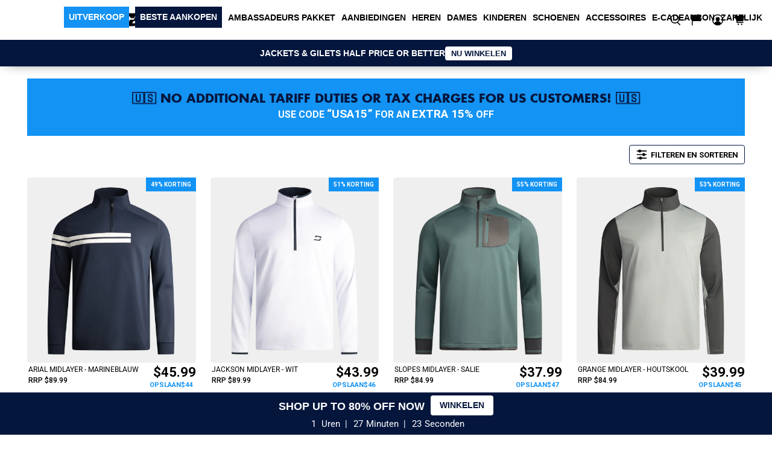

--- FILE ---
content_type: text/html; charset=utf-8
request_url: https://www.druids.com/nl/collections/mens-golf-midlayers?section_id=sections--20366768341092__mega_menu_LmnECa&section_lazy_loading=true
body_size: 65
content:
<div id="shopify-section-sections--20366768341092__mega_menu_LmnECa" class="shopify-section shopify-section-group-mega-menu lazy_section_scroll_for_desktop">


  <div class="mega-menu-block lang-nl country-code-GB mega-menu-block-sale"><h4 mega-id="mega-sections--20366768341092__mega_menu_LmnECa" class="center title">   <a href="/nl/collections/golf-sale" class="sale"> UITVERKOOP </a> </h4><div class="mega-content-wrapper container" mega-id="mega-sections--20366768341092__mega_menu_LmnECa"><style>.mega-content-wrapper[mega-id="mega-sections--20366768341092__mega_menu_LmnECa"]{grid-template-columns: ;}</style></div></div>





</div>

--- FILE ---
content_type: text/html; charset=utf-8
request_url: https://www.druids.com/nl/collections/mens-golf-midlayers/?section_id=sections--20366768341092__mega_menu_LmnECa&section_lazy_loading=true
body_size: -315
content:
<div id="shopify-section-sections--20366768341092__mega_menu_LmnECa" class="shopify-section shopify-section-group-mega-menu lazy_section_scroll_for_desktop">


  <div class="mega-menu-block lang-nl country-code-US mega-menu-block-sale"><h4 mega-id="mega-sections--20366768341092__mega_menu_LmnECa" class="center title">   <a href="/nl/collections/golf-sale" class="sale"> UITVERKOOP </a> </h4><div class="mega-content-wrapper container" mega-id="mega-sections--20366768341092__mega_menu_LmnECa"><style>.mega-content-wrapper[mega-id="mega-sections--20366768341092__mega_menu_LmnECa"]{grid-template-columns: ;}</style></div></div>





</div>

--- FILE ---
content_type: text/html; charset=utf-8
request_url: https://www.druids.com/nl/collections/mens-golf-midlayers/?section_id=sections--20366768341092__mega_menu_E6t3mL&section_lazy_loading=true
body_size: -485
content:
<div id="shopify-section-sections--20366768341092__mega_menu_E6t3mL" class="shopify-section shopify-section-group-mega-menu lazy_section_scroll_for_desktop">


  <div class="mega-menu-block lang-nl country-code-US mega-menu-block-newarrival"><h4 mega-id="mega-sections--20366768341092__mega_menu_E6t3mL" class="center title">   <a href="/nl/collections/new-arrivals-2025" class="newarrival"> BESTE AANKOPEN </a> </h4><div class="mega-content-wrapper container" mega-id="mega-sections--20366768341092__mega_menu_E6t3mL"><style>.mega-content-wrapper[mega-id="mega-sections--20366768341092__mega_menu_E6t3mL"]{grid-template-columns: ;}</style></div></div>





</div>

--- FILE ---
content_type: text/html; charset=utf-8
request_url: https://www.druids.com/nl/collections/mens-golf-midlayers/?section_id=sections--20366768341092__mega_menu_qmtMpA&section_lazy_loading=true
body_size: -113
content:
<div id="shopify-section-sections--20366768341092__mega_menu_qmtMpA" class="shopify-section shopify-section-group-mega-menu lazy_section_scroll_for_desktop">


  <div class="mega-menu-block lang-nl country-code-US mega-menu-block-"><h4 mega-id="mega-sections--20366768341092__mega_menu_qmtMpA" class="center title">   <a href="#" class=""> AMBASSADEURS PAKKET </a> </h4><div class="mega-content-wrapper container" mega-id="mega-sections--20366768341092__mega_menu_qmtMpA"><div class="mega-block" block-type="menu-list"><h6 class="menu-title">AMBASSADEURS PAKKET</h6><div class="menu-list"><a href="/nl/pages/golf-ambassador-pack" class="main-menu men-s-pack" >HEREN PAKKET</a><a href="/nl/pages/ladies-ambassador-pack" class="main-menu ladies-pack" >DAMES PAKKET</a><a href="/nl/pages/kids-ambassador" class="main-menu kids-pack" >KINDER PAKKET</a></div></div><div class="mega-block " block-type="image-link"> <a href="/nl/pages/golf-ambassador-pack">  <picture> <source media="(min-width: 767px)" srcset="//www.druids.com/cdn/shop/files/UK_1_e377b344-acb7-4f08-8992-cf2da0d9d1e7_800x.jpg?v=1768388400"> <source media="(min-width: 300px)" srcset="//www.druids.com/cdn/shop/files/UK_1_e377b344-acb7-4f08-8992-cf2da0d9d1e7_100x.jpg?v=1768388400"> <img class="Image--lazyLoad full-height-img" src="//www.druids.com/cdn/shop/files/UK_1_e377b344-acb7-4f08-8992-cf2da0d9d1e7_800x.jpg?v=1768388400"" loading="lazy" width="" height="" alt="" class=" full-height-img"></picture>  </a></div><div class="mega-block " block-type="image-link"> <a href="/nl/pages/ladies-ambassador-pack">  <picture> <source media="(min-width: 767px)" srcset="//www.druids.com/cdn/shop/files/Eng_3_800x.jpg?v=1766140906"> <source media="(min-width: 300px)" srcset="//www.druids.com/cdn/shop/files/Eng_3_100x.jpg?v=1766140906"> <img class="Image--lazyLoad full-height-img" src="//www.druids.com/cdn/shop/files/Eng_3_800x.jpg?v=1766140906"" loading="lazy" width="" height="" alt="" class=" full-height-img"></picture>  </a></div><div class="mega-block " block-type="image-link"> <a href="/nl/pages/kids-ambassador">  <picture> <source media="(min-width: 767px)" srcset="//www.druids.com/cdn/shop/files/Eng_5_800x.jpg?v=1766140963"> <source media="(min-width: 300px)" srcset="//www.druids.com/cdn/shop/files/Eng_5_100x.jpg?v=1766140963"> <img class="Image--lazyLoad full-height-img" src="//www.druids.com/cdn/shop/files/Eng_5_800x.jpg?v=1766140963"" loading="lazy" width="" height="" alt="" class=" full-height-img"></picture>  </a></div><style>.mega-content-wrapper[mega-id="mega-sections--20366768341092__mega_menu_qmtMpA"]{grid-template-columns: 1fr 1.5fr 1.5fr 1.5fr ;}</style></div></div>





</div>

--- FILE ---
content_type: text/html; charset=utf-8
request_url: https://www.druids.com/nl/collections/mens-golf-midlayers/?section_id=sections--20366768341092__8a11f0b2-0528-48b0-9227-d6b68d994f6d&section_lazy_loading=true
body_size: 54
content:
<div id="shopify-section-sections--20366768341092__8a11f0b2-0528-48b0-9227-d6b68d994f6d" class="shopify-section shopify-section-group-mega-menu lazy_section_scroll_for_desktop">


  <div class="mega-menu-block lang-nl country-code-US mega-menu-block-menu-deals"><h4 mega-id="mega-sections--20366768341092__8a11f0b2-0528-48b0-9227-d6b68d994f6d" class="center title">   <a href="#" class="menu-deals"> AANBIEDINGEN </a> </h4><div class="mega-content-wrapper container" mega-id="mega-sections--20366768341092__8a11f0b2-0528-48b0-9227-d6b68d994f6d"><div class="mega-block" block-type="menu-list"><h6 class="menu-title">BUNDELAANBIEDINGEN</h6><div class="menu-list"><a href="/nl/pages/golf-ambassador-pack" class="main-menu mens-ambassador-pack" >AMBASSADEUR PAKKET</a><a href="/nl/pages/any-rainsuit" class="main-menu rainsuit-special" >REGENPAK AANBIEDING</a><a href="/nl/pages/prestige-pack" class="main-menu prestige-pack" >PRESTIGE PAKKET</a><a href="/nl/pages/three-polo-deal" class="main-menu any-3-polos" >ELKE 3 POLO'S</a><a href="/nl/pages/deals" class="main-menu shop-all-deals" >BEKIJK ALLE AANBIEDINGEN</a></div></div><div class="mega-block " block-type="image-link"> <a href="/nl/pages/golf-ambassador-pack">  <picture> <source media="(min-width: 767px)" srcset="//www.druids.com/cdn/shop/files/UK_2_27234b14-20c1-4439-8467-7dfb47a7d881_800x.jpg?v=1768388473"> <source media="(min-width: 300px)" srcset="//www.druids.com/cdn/shop/files/UK_2_27234b14-20c1-4439-8467-7dfb47a7d881_100x.jpg?v=1768388473"> <img class="Image--lazyLoad " src="//www.druids.com/cdn/shop/files/UK_2_27234b14-20c1-4439-8467-7dfb47a7d881_800x.jpg?v=1768388473"" loading="lazy" width="" height="" alt="" class=""></picture>  </a></div><div class="mega-block " block-type="image-link"> <a href="/nl/pages/prestige-pack">  <picture> <source media="(min-width: 767px)" srcset="//www.druids.com/cdn/shop/files/UK_3_f28f7d29-f77b-41d9-85ea-27d9f64009f3_800x.jpg?v=1768388537"> <source media="(min-width: 300px)" srcset="//www.druids.com/cdn/shop/files/UK_3_f28f7d29-f77b-41d9-85ea-27d9f64009f3_100x.jpg?v=1768388537"> <img class="Image--lazyLoad " src="//www.druids.com/cdn/shop/files/UK_3_f28f7d29-f77b-41d9-85ea-27d9f64009f3_800x.jpg?v=1768388537"" loading="lazy" width="" height="" alt="" class=""></picture>  </a></div><div class="mega-block " block-type="image-link"> <a href="/nl/pages/three-polo-deal">  <picture> <source media="(min-width: 767px)" srcset="//www.druids.com/cdn/shop/files/UK_4_0e7514b1-deaa-4c0a-bb2b-028fdfc6ed0d_800x.jpg?v=1768388316"> <source media="(min-width: 300px)" srcset="//www.druids.com/cdn/shop/files/UK_4_0e7514b1-deaa-4c0a-bb2b-028fdfc6ed0d_100x.jpg?v=1768388316"> <img class="Image--lazyLoad " src="//www.druids.com/cdn/shop/files/UK_4_0e7514b1-deaa-4c0a-bb2b-028fdfc6ed0d_800x.jpg?v=1768388316"" loading="lazy" width="" height="" alt="" class=""></picture>  </a></div><style>.mega-content-wrapper[mega-id="mega-sections--20366768341092__8a11f0b2-0528-48b0-9227-d6b68d994f6d"]{grid-template-columns: 1fr 1.5fr 1.5fr 1.5fr ;}</style></div></div>





</div>

--- FILE ---
content_type: text/html; charset=utf-8
request_url: https://www.druids.com/nl/collections/mens-golf-midlayers/?section_id=sections--20366768341092__3010077d-0847-4ee7-a4f1-473a2cb41f7d&section_lazy_loading=true
body_size: 149
content:
<div id="shopify-section-sections--20366768341092__3010077d-0847-4ee7-a4f1-473a2cb41f7d" class="shopify-section shopify-section-group-mega-menu lazy_section_scroll_for_desktop">


  <div class="mega-menu-block lang-nl country-code-US mega-menu-block-golf"><h4 mega-id="mega-sections--20366768341092__3010077d-0847-4ee7-a4f1-473a2cb41f7d" class="center title">   <a href="#" class="golf"> HEREN </a> </h4><div class="mega-content-wrapper container" mega-id="mega-sections--20366768341092__3010077d-0847-4ee7-a4f1-473a2cb41f7d"><div class="mega-block" block-type="menu-list"><h6 class="menu-title">GOLFKLEDING</h6><div class="menu-list"><a href="/nl/collections/heren-golfjassen" class="main-menu jackets" >JASSEN</a><a href="/nl/collections/men-golf-gilets" class="main-menu gilets" >GILETS</a><a href="/nl/collections/mens-golf-midlayers" class="main-menu midlayers" >TUSSENLAGEN</a><a href="/nl/collections/mens-golf-hoodies" class="main-menu golf-hoodies" >GOLF HOODIES</a><a href="/nl/collections/printed-polos-1" class="main-menu printed-polos" >POLO'S MET PRINT</a><a href="/nl/collections/heren-golfpolo-shirts" class="main-menu polos" >POLOS</a><a href="/nl/collections/golf-joggers" class="main-menu golf-joggers" >GOLF JOGGINGBROEK</a><a href="/nl/collections/men-golf-trousers" class="main-menu trousers" >BROEKEN</a><a href="/nl/collections/men-golf-shorts" class="main-menu shorts" >KORTE</a><a href="/nl/collections/men-golf-rain-gear" class="main-menu raingear" >REGENKLEDING</a><a href="/nl/collections/baselayers" class="main-menu baselayers" >BASISLAGEN</a><a href="/nl/collections/shoes" class="main-menu shoes" >SCHOENEN</a><a href="/nl/pages/golf-ambassador-pack" class="main-menu ambassador-pack" >AMBASSADEURS PAKKET</a><a href="/nl/pages/any-rainsuit" class="main-menu rainsuit-special" >REGENPAK SPECIAAL</a></div></div><div class="mega-block " block-type="image-link"> <a href="/nl/collections/new-arrivals-2025">  <picture> <source media="(min-width: 767px)" srcset="//www.druids.com/cdn/shop/files/Eng_9_800x.jpg?v=1766140270"> <source media="(min-width: 300px)" srcset="//www.druids.com/cdn/shop/files/Eng_9_100x.jpg?v=1766140270"> <img class="Image--lazyLoad " src="//www.druids.com/cdn/shop/files/Eng_9_800x.jpg?v=1766140270"" loading="lazy" width="" height="" alt="" class=""></picture>  </a></div><div class="mega-block " block-type="image-link"> <a href="/nl/collections/golf-sale">  <picture> <source media="(min-width: 767px)" srcset="//www.druids.com/cdn/shop/files/Eng_8_800x.jpg?v=1766140346"> <source media="(min-width: 300px)" srcset="//www.druids.com/cdn/shop/files/Eng_8_100x.jpg?v=1766140346"> <img class="Image--lazyLoad " src="//www.druids.com/cdn/shop/files/Eng_8_800x.jpg?v=1766140346"" loading="lazy" width="" height="" alt="" class=""></picture>  </a></div><div class="mega-block " block-type="image-link"> <a href="/collections/men-golf-trousers?title=thermal">  <picture> <source media="(min-width: 767px)" srcset="//www.druids.com/cdn/shop/files/Eng_10_800x.jpg?v=1766140419"> <source media="(min-width: 300px)" srcset="//www.druids.com/cdn/shop/files/Eng_10_100x.jpg?v=1766140419"> <img class="Image--lazyLoad " src="//www.druids.com/cdn/shop/files/Eng_10_800x.jpg?v=1766140419"" loading="lazy" width="" height="" alt="" class=""></picture>  </a></div><style>.mega-content-wrapper[mega-id="mega-sections--20366768341092__3010077d-0847-4ee7-a4f1-473a2cb41f7d"]{grid-template-columns: 1fr 1.5fr 1.5fr 1.5fr ;}</style></div></div>





</div>

--- FILE ---
content_type: text/html; charset=utf-8
request_url: https://www.druids.com/nl/collections/mens-golf-midlayers/?section_id=sections--20366768341092__mega_menu_q9xdQg&section_lazy_loading=true
body_size: 173
content:
<div id="shopify-section-sections--20366768341092__mega_menu_q9xdQg" class="shopify-section shopify-section-group-mega-menu lazy_section_scroll_for_desktop">


  <div class="mega-menu-block lang-nl country-code-US mega-menu-block-"><h4 mega-id="mega-sections--20366768341092__mega_menu_q9xdQg" class="center title">   <a href="#" class=""> DAMES </a> </h4><div class="mega-content-wrapper container" mega-id="mega-sections--20366768341092__mega_menu_q9xdQg"><div class="mega-block" block-type="menu-list"><h6 class="menu-title">GOLFKLEDING</h6><div class="menu-list"><a href="/nl/pages/ladies-ambassador-pack" class="main-menu ambassador-pack" >AMBASSADEURS PAKKET</a><a href="/nl/collections/shop-all-ladies" class="main-menu ladies-sale" >DAMES UITVERKOOP</a><a href="/nl/pages/ladies-rainsuit" class="main-menu rainsuit-special" >REGENPAK SPECIAAL</a><a href="/nl/collections/ladies-jackets" class="main-menu jackets" >JASSEN</a><a href="/nl/collections/ladies-gilets" class="main-menu gilets" >GILETS</a><a href="/nl/collections/ladies-midlayers" class="main-menu midlayers" >TUSSENLAGEN</a><a href="/nl/collections/ladies-polos" class="main-menu polos" >POLOS</a><a href="/nl/collections/ladies-trousers" class="main-menu trousers" >BROEKEN</a><a href="/nl/collections/ladies-golf-joggers" class="main-menu golf-joggers" >GOLF JOGGERS</a><a href="/nl/collections/ladies-dresses" class="main-menu dresses" >JURKEN</a><a href="/nl/collections/ladies-rain-gear" class="main-menu raingear" >REGENKLEDING</a><a href="/nl/collections/ladies-shorts" class="main-menu shorts" >SHORTS</a><a href="/nl/collections/ladies-skorts" class="main-menu skirts-skorts" >ROKKEN / SKORTS</a><a href="/nl/collections/ladies-baselayers" class="main-menu baselayers" >BASISLAGEN</a></div></div><div class="mega-block" block-type="menu-list"><h6 class="menu-title">DAMES BUNDEL AANBIEDINGEN</h6><div class="menu-list"><a href="/nl/pages/ladies-ambassador-pack" class="main-menu ambassador-pack" >AMBASSADEURS PAKKET</a><a href="/nl/pages/ladies-rainsuit" class="main-menu rainsuit-special" >REGENPAK SPECIAAL</a><a href="/nl/pages/any-three-ladies-polos" class="main-menu any-3-polos" >ELKE 3 POLO'S</a></div></div><div class="mega-block" block-type="menu-list"><h6 class="menu-title">DAMESACCESSOIRES</h6><div class="menu-list"><a href="/nl/collections/ladies-beanies" class="main-menu beanies" >MUTSEN</a><a href="/nl/collections/ladies-caps" class="main-menu caps" >PETTEN</a><a href="/nl/collections/ladies-belts" class="main-menu belts" >RIEMEN</a><a href="/nl/collections/ladies-ambassador-pack-socks" class="main-menu socks" >SOKKEN</a></div></div><div class="mega-block " block-type="image-link"> <a href="/nl/pages/ladies-ambassador-pack">  <picture> <source media="(min-width: 767px)" srcset="//www.druids.com/cdn/shop/files/Eng_6_800x.jpg?v=1766140505"> <source media="(min-width: 300px)" srcset="//www.druids.com/cdn/shop/files/Eng_6_100x.jpg?v=1766140505"> <img class="Image--lazyLoad " src="//www.druids.com/cdn/shop/files/Eng_6_800x.jpg?v=1766140505"" loading="lazy" width="" height="" alt="" class=""></picture>  </a></div><div class="mega-block " block-type="image-link"> <a href="/nl/collections/shop-all-ladies">  <picture> <source media="(min-width: 767px)" srcset="//www.druids.com/cdn/shop/files/Eng_11_800x.jpg?v=1766140599"> <source media="(min-width: 300px)" srcset="//www.druids.com/cdn/shop/files/Eng_11_100x.jpg?v=1766140599"> <img class="Image--lazyLoad " src="//www.druids.com/cdn/shop/files/Eng_11_800x.jpg?v=1766140599"" loading="lazy" width="" height="" alt="" class=""></picture>  </a></div><style>.mega-content-wrapper[mega-id="mega-sections--20366768341092__mega_menu_q9xdQg"]{grid-template-columns: 1fr 1fr 1fr 1.5fr 1.5fr ;}</style></div></div>





</div>

--- FILE ---
content_type: text/html; charset=utf-8
request_url: https://www.druids.com/nl/collections/mens-golf-midlayers/?section_id=sections--20366768341092__4ef10d8d-d475-40f7-a9e9-29680a3b14ab&section_lazy_loading=true
body_size: 158
content:
<div id="shopify-section-sections--20366768341092__4ef10d8d-d475-40f7-a9e9-29680a3b14ab" class="shopify-section shopify-section-group-mega-menu lazy_section_scroll_for_desktop">


  <div class="mega-menu-block lang-nl country-code-US mega-menu-block-kids-menu"><h4 mega-id="mega-sections--20366768341092__4ef10d8d-d475-40f7-a9e9-29680a3b14ab" class="center title">   <a href="#" class="kids-menu"> KINDEREN </a> </h4><div class="mega-content-wrapper container" mega-id="mega-sections--20366768341092__4ef10d8d-d475-40f7-a9e9-29680a3b14ab"><div class="mega-block" block-type="menu-list"><h6 class="menu-title">GOLFKLEDING</h6><div class="menu-list"><a href="/nl/collections/all-kids" class="main-menu kids-sale" >WINKELEN IN ALLE KINDEREN</a><a href="/nl/collections/kids-jackets" class="main-menu jackets" >JASSEN</a><a href="/nl/collections/kids-gilets-1" class="main-menu gilets" >GILETS</a><a href="/nl/collections/kids-midlayers" class="main-menu midlayers" >TUSSENLAGEN</a><a href="/nl/collections/kids-golf-hoodie" class="main-menu golf-hoodies" >GOLF HOODIES</a><a href="/nl/collections/kids-golf-polo-shirts" class="main-menu polos" >POLOS</a><a href="/nl/collections/kids-golf-joggers" class="main-menu golf-joggers" >GOLF JOGGINGBROEK</a><a href="/nl/collections/kids-trousers" class="main-menu trousers" >BROEKEN</a><a href="/nl/collections/kids-shorts" class="main-menu shorts" >KORTE</a><a href="/nl/collections/kids-raingear" class="main-menu raingear" >REGENKLEDING</a><a href="/nl/collections/kids-baselayers" class="main-menu baselayers" >BASELAYERS</a><a href="/nl/pages/kids-ambassador" class="main-menu kids-ambassador-pack" >PAKKET KINDEREN AMBASSADEURS</a><a href="/nl/pages/kids-rainsuit" class="main-menu kids-rainsuit-deal" >KIDS RAINSUIT DEAL</a></div></div><div class="mega-block" block-type="menu-list"><h6 class="menu-title">ACCESSOIRES</h6><div class="menu-list"><a href="/nl/collections/kids-beanies" class="main-menu beanies" >MUTSEN</a><a href="/nl/collections/kids-belts" class="main-menu belts" >RIEMEN</a><a href="/nl/collections/kids-caps" class="main-menu caps" >PETTEN</a><a href="/nl/collections/kids-socks" class="main-menu socks" >SOKKEN</a></div></div><div class="mega-block " block-type="image-link"> <a href="/nl/pages/kids-ambassador">  <picture> <source media="(min-width: 767px)" srcset="//www.druids.com/cdn/shop/files/Eng_1_800x.jpg?v=1766140693"> <source media="(min-width: 300px)" srcset="//www.druids.com/cdn/shop/files/Eng_1_100x.jpg?v=1766140693"> <img class="Image--lazyLoad " src="//www.druids.com/cdn/shop/files/Eng_1_800x.jpg?v=1766140693"" loading="lazy" width="" height="" alt="" class=""></picture>  </a></div><div class="mega-block " block-type="image-link"> <a href="/nl/collections/all-kids">  <picture> <source media="(min-width: 767px)" srcset="//www.druids.com/cdn/shop/files/Eng_2_800x.jpg?v=1766140768"> <source media="(min-width: 300px)" srcset="//www.druids.com/cdn/shop/files/Eng_2_100x.jpg?v=1766140768"> <img class="Image--lazyLoad " src="//www.druids.com/cdn/shop/files/Eng_2_800x.jpg?v=1766140768"" loading="lazy" width="" height="" alt="" class=""></picture>  </a></div><style>.mega-content-wrapper[mega-id="mega-sections--20366768341092__4ef10d8d-d475-40f7-a9e9-29680a3b14ab"]{grid-template-columns: 1fr 1fr 1.5fr 1.5fr ;}</style></div></div>





</div>

--- FILE ---
content_type: text/html; charset=utf-8
request_url: https://www.druids.com/nl/collections/mens-golf-midlayers/?section_id=sections--20366768341092__mega_menu_jAhqAc&section_lazy_loading=true
body_size: -485
content:
<div id="shopify-section-sections--20366768341092__mega_menu_jAhqAc" class="shopify-section shopify-section-group-mega-menu lazy_section_scroll_for_desktop">


  <div class="mega-menu-block lang-nl country-code-US mega-menu-block-newshoes"><h4 mega-id="mega-sections--20366768341092__mega_menu_jAhqAc" class="center title">   <a href="/nl/collections/shoes" class="newshoes"> SCHOENEN </a> </h4><div class="mega-content-wrapper container" mega-id="mega-sections--20366768341092__mega_menu_jAhqAc"><style>.mega-content-wrapper[mega-id="mega-sections--20366768341092__mega_menu_jAhqAc"]{grid-template-columns: ;}</style></div></div>





</div>

--- FILE ---
content_type: text/html; charset=utf-8
request_url: https://www.druids.com/nl/collections/mens-golf-midlayers/?section_id=sections--20366768341092__mega_menu_MRV48x&section_lazy_loading=true
body_size: -145
content:
<div id="shopify-section-sections--20366768341092__mega_menu_MRV48x" class="shopify-section shopify-section-group-mega-menu lazy_section_scroll_for_desktop">


  <div class="mega-menu-block lang-nl country-code-US mega-menu-block-accessories"><h4 mega-id="mega-sections--20366768341092__mega_menu_MRV48x" class="center title">   <a href="#" class="accessories"> ACCESSOIRES </a> </h4><div class="mega-content-wrapper container" mega-id="mega-sections--20366768341092__mega_menu_MRV48x"><div class="mega-block" block-type="menu-list"><h6 class="menu-title">ACCESSOIRES</h6><div class="menu-list"><a href="/nl/collections/beanie-hats" class="main-menu beanies" >MUTSEN</a><a href="/nl/collections/caps" class="main-menu caps" >PETTEN</a><a href="/nl/collections/unisex-golf-belts" class="main-menu belts" >RIEMEN</a><a href="/nl/collections/buckets" class="main-menu bucket-hats" >BUCKET HOEDEN</a></div></div><div class="mega-block " block-type="image-link"> <a href="/nl/collections/caps">  <picture> <source media="(min-width: 767px)" srcset="//www.druids.com/cdn/shop/files/Eng_12_800x.jpg?v=1766141024"> <source media="(min-width: 300px)" srcset="//www.druids.com/cdn/shop/files/Eng_12_100x.jpg?v=1766141024"> <img class="Image--lazyLoad " src="//www.druids.com/cdn/shop/files/Eng_12_800x.jpg?v=1766141024"" loading="lazy" width="" height="" alt="" class=""></picture>  </a></div><div class="mega-block " block-type="image-link"> <a href="/nl/collections/unisex-golf-belts">  <picture> <source media="(min-width: 767px)" srcset="//www.druids.com/cdn/shop/files/Eng_13_800x.jpg?v=1766141119"> <source media="(min-width: 300px)" srcset="//www.druids.com/cdn/shop/files/Eng_13_100x.jpg?v=1766141119"> <img class="Image--lazyLoad " src="//www.druids.com/cdn/shop/files/Eng_13_800x.jpg?v=1766141119"" loading="lazy" width="" height="" alt="" class=""></picture>  </a></div><div class="mega-block " block-type="image-link"> <a href="/nl/collections/beanie-hats">  <picture> <source media="(min-width: 767px)" srcset="//www.druids.com/cdn/shop/files/Eng_14_800x.jpg?v=1766141214"> <source media="(min-width: 300px)" srcset="//www.druids.com/cdn/shop/files/Eng_14_100x.jpg?v=1766141214"> <img class="Image--lazyLoad " src="//www.druids.com/cdn/shop/files/Eng_14_800x.jpg?v=1766141214"" loading="lazy" width="" height="" alt="" class=""></picture>  </a></div><style>.mega-content-wrapper[mega-id="mega-sections--20366768341092__mega_menu_MRV48x"]{grid-template-columns: 1fr 1.5fr 1.5fr 1.5fr ;}</style></div></div>





</div>

--- FILE ---
content_type: text/html; charset=utf-8
request_url: https://www.druids.com/nl/collections/mens-golf-midlayers/?section_id=sections--20366768341092__mega_menu_RMwtQM&section_lazy_loading=true
body_size: -476
content:
<div id="shopify-section-sections--20366768341092__mega_menu_RMwtQM" class="shopify-section shopify-section-group-mega-menu lazy_section_scroll_for_desktop">


  <div class="mega-menu-block lang-nl country-code-US mega-menu-block-"><h4 mega-id="mega-sections--20366768341092__mega_menu_RMwtQM" class="center title">   <a href="/nl/products/e-gift-voucher-usa" class=""> E-CADEAUBON </a> </h4><div class="mega-content-wrapper container" mega-id="mega-sections--20366768341092__mega_menu_RMwtQM"><style>.mega-content-wrapper[mega-id="mega-sections--20366768341092__mega_menu_RMwtQM"]{grid-template-columns: ;}</style></div></div>





</div>

--- FILE ---
content_type: text/html; charset=utf-8
request_url: https://www.druids.com/nl/collections/mens-golf-midlayers/?section_id=sections--20366768341092__mega_menu_AYKJa7&section_lazy_loading=true
body_size: -498
content:
<div id="shopify-section-sections--20366768341092__mega_menu_AYKJa7" class="shopify-section shopify-section-group-mega-menu lazy_section_scroll_for_desktop">


  <div class="mega-menu-block lang-nl country-code-US mega-menu-block-"><h4 mega-id="mega-sections--20366768341092__mega_menu_AYKJa7" class="center title">   <a href="/nl/pages/corporate-society-form" class=""> ZAKELIJK </a> </h4><div class="mega-content-wrapper container" mega-id="mega-sections--20366768341092__mega_menu_AYKJa7"><style>.mega-content-wrapper[mega-id="mega-sections--20366768341092__mega_menu_AYKJa7"]{grid-template-columns: ;}</style></div></div>





</div>

--- FILE ---
content_type: text/json
request_url: https://conf.config-security.com/model
body_size: 83
content:
{"title":"recommendation AI model (keras)","structure":"release_id=0x6a:64:7b:4a:34:35:4c:37:29:3e:49:2c:73:30:74:74:23:72:59:79:70:74:69:38:67:66:62:5b:75;keras;ue7nq3ujv7kbv96964wg352c4s4l8fdtvluqwvaol79i3agx7oyfsg9z933lkpmmh6rht5m0","weights":"../weights/6a647b4a.h5","biases":"../biases/6a647b4a.h5"}

--- FILE ---
content_type: text/javascript
request_url: https://dashboard.wheelio-app.com/api/wheelioapp/getsettings?jsonp=WheelioAppJSONPCallback218&s=lachicos.myshopify.com&d=lachicos.myshopify.com&cu=https%3A%2F%2Fwww.druids.com%2Fnl%2Fcollections%2Fmens-golf-midlayers%2F%3Fcountry%3DUS&uid=218
body_size: -37
content:
window['WheelioAppJSONPCallback218']({"success":false,"errorMessage":"Conditions not met!"})

--- FILE ---
content_type: application/javascript
request_url: https://ecommplugins-trustboxsettings.trustpilot.com/lachicos.myshopify.com.js?settings=1677165784787&shop=lachicos.myshopify.com
body_size: 204
content:
const trustpilot_trustbox_settings = {"trustboxes":[],"activeTrustbox":0,"pageUrls":{"landing":"https://lachicos.myshopify.com","category":"https://lachicos.myshopify.com/collections/accessories","product":"https://lachicos.myshopify.com/products/2-piece-trousers-free-belt"}};
dispatchEvent(new CustomEvent('trustpilotTrustboxSettingsLoaded'));

--- FILE ---
content_type: text/json
request_url: https://conf.config-security.com/model
body_size: -124
content:
{"title":"recommendation AI model (keras)","structure":"release_id=0x38:36:40:21:27:31:71:68:34:2c:3c:67:20:3a:4a:5d:32:4f:3d:53:52:39:70:2c:38:2e:5f:51:36;keras;3wx8rtdx7eifyxpt4j28kfbekzc35z45bgtwb2kb45nay0qfcsalcwyg61tgxoxlcr0jzq65","weights":"../weights/38364021.h5","biases":"../biases/38364021.h5"}